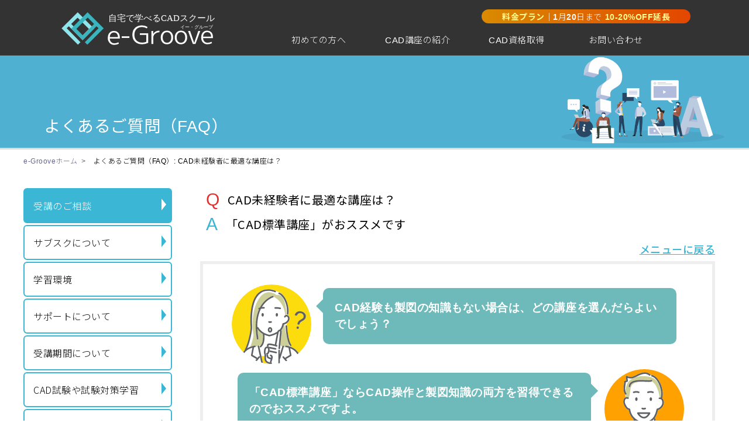

--- FILE ---
content_type: text/html; charset=UTF-8
request_url: http://e-groove.net/help/before/recommend_course.php?category=before&na=p
body_size: 9135
content:
<!DOCTYPE html>
<html lang="ja" manifest="cache-admin.appcache">
<head>



















<script type="text/javascript" src="https://www.e-groove.net/_common/common_js.js"></script>

<meta charset="utf-8">
<title>CAD講座【FAQ】CAD未経験者に最適な講座は？｜CADスクール「e-Groove」</title>
<link rel="stylesheet" href="../../_common/style-hf.css">
<link rel="stylesheet" href="../../curriculum/point/_common/common.css">
<link rel="stylesheet" href="../style_help_v100.css?ver=231101">
<link href="https://use.fontawesome.com/releases/v5.6.1/css/all.css" rel="stylesheet">
<meta name="viewport" content="width=device-width, initial-scale=1.0, minimum-scale=1.0, maximum-scale=1.0">
<meta http-equiv="Cache-Control" content="no-cache" />
<meta http-equiv="Pragma" content="no-cache" />
<meta http-equiv="Expires" content="0" />
<meta name="description" content="CAD講座に関する様々な疑問にお答えします。FAQ：CAD未経験者に最適な講座は？｜【CADスクール e-Groove（イー・グルーブ）】">
<script type="text/javascript" src="../../jquery-1.6.min.js"></script>
<script>
  (function(d) {
    var config = {
      kitId: 'ruf4adj',
      scriptTimeout: 3000,
      async: true
    },
    h=d.documentElement,t=setTimeout(function(){h.className=h.className.replace(/\bwf-loading\b/g,"")+" wf-inactive";},config.scriptTimeout),tk=d.createElement("script"),f=false,s=d.getElementsByTagName("script")[0],a;h.className+=" wf-loading";tk.src='https://use.typekit.net/'+config.kitId+'.js';tk.async=true;tk.onload=tk.onreadystatechange=function(){a=this.readyState;if(f||a&&a!="complete"&&a!="loaded")return;f=true;clearTimeout(t);try{Typekit.load(config)}catch(e){}};s.parentNode.insertBefore(tk,s)
  })(document);
</script>
<script type="text/javascript">
  //スマホ用ハンバーガーメニューのjQuery
  $(function() {
    $('.smp-menu').click(function() {
      $(this).toggleClass('active');

      if ($(this).hasClass('active')) {
        $('.smp-subMenu').addClass('active');
      } else {
        $('.smp-subMenu').removeClass('active');
      }
    });
  });
</script>
</head>
<body id="top">
  <script src="https://www.e-groove.net/_common/header.js"></script>
  <main>
<section id="point-title" class="point-title-p">
<!--PCとタブレット版のタイトル-->
<ul class="container">
<li><h2>よくあるご質問（FAQ）</h2></li>
<li><img src="https://www.e-groove.net/help/_images/faq-main-p.svg" alt="よくあるご質問（FAQ）"></li>
</ul>
</section>
    <!--パンくずリスト-->
    <ol class="breadcrumb container" itemscope itemtype="https://schema.org/BreadcrumbList">
        <li itemprop="itemListElement" itemscope
            itemtype="https://schema.org/ListItem">
            <a itemprop="item" href="../../../">
                <span itemprop="name">e-Grooveホーム</span></a>
            <meta itemprop="position" content="1" />
        </li>
        <li itemprop="itemListElement" itemscope
            itemtype="https://schema.org/ListItem">
                <h1 style="font-size:inherit;line-height:inherit;font-weight:inherit;margin:0;"><span itemprop="name">よくあるご質問（FAQ）: CAD未経験者に最適な講座は？</span></h1>
            <meta itemprop="position" content="2" />
        </li>
    </ol>
	<!--ここからコンテンツ-->
	<div id="container">
<div id="side_navi"><ul class="side_navi_contents"><li id="side_navi_active"><a href="https://www.e-groove.net/help/?category=before#before" style="background-color:#3BB6D5;color:white;">受講のご相談<span style="border-top:10px solid transparent;border-bottom:10px solid transparent;border-left:8px solid white;display:block;float:right;"></span></a></li>
<li><a href="https://www.e-groove.net/help/?category=subsc#subsc">サブスクについて<span></span></a></li>
<li><a href="https://www.e-groove.net/help/?category=pc#pc">学習環境<span></span></a></li>
<li><a href="https://www.e-groove.net/help/?category=support#support">サポートについて<span></span></a></li>
<li><a href="https://www.e-groove.net/help/?category=term#term">受講期間について<span></span></a></li>
<li><a href="https://www.e-groove.net/help/?category=exam#exam">CAD試験や試験対策学習<span></span></a></li>
<li><a href="https://www.e-groove.net/help/?category=system_use#system_use">ご利用の手引き<span></span></a></li>
</ul></div>	  <div id="table_contents">
        <div class="q_contents">
          <p><span>Q</span>CAD未経験者に最適な講座は？</p>
          <p><span class="a">A</span>「CAD標準講座」がおススメです</p>
        </div>
		
<p class="menu">
<a href="../index.php?category=before&na=p#before">メニューに戻る</a>
</p>
          
        <div class="q_contents">
			<div class="answer">
				<div class="figure">
					<figure class="figure_left"><img src="../_images/student_w01_trouble.png" alt="" width="136" height="136"></figure>
			  		<p style="margin-left: 10px;"><span class="balloon_left">CAD経験も製図の知識もない場合は、どの講座を選んだらよいでしょう？</span></p>
		  		</div>
				
				<div class="figure" style="margin: 0px auto;">
			  		<p style="margin-right: 10px;"><span class="balloon_right">「CAD標準講座」ならCAD操作と製図知識の両方を習得できるのでおススメですよ。</span></p>
					<figure class="figure_right"><img src="../_images/instructor_m01.png" alt="" width="136" height="136"><figcaption>インストラクター</figcaption></figure>		  
		  		</div>
				
				<div style="margin: 40px auto 20px;">
					
					<span class="strongB"><a href="../../curriculum/standard/">CAD標準講座</a></span>なら、2DCADと3DCADの両方をマスターできます。さらに履歴書に記載できるCAD資格をダブルで取得することができるので、<span class="strong">就・転職をご予定の方にピッタリです</span>。<br><br><br>

					<p class="title_red">CAD標準講座とは</p>
					CADを利用したお仕事（CADオペレーターなど）を目指すには、「<span class="strong">不安なくCAD操作を行える技能</span>」と「<span class="strong">基礎的な製図の知識</span>」の2つのスキルが欠かせません。<br>この2つの要素をしっかりと学べるのが「<span class="strongB"><a href="../../curriculum/standard/">CAD標準講座</a></span>」と「<span class="strongB"><a href="../../curriculum/subsc/">サブスク会員プラン</a></span>」です。<br><br>どちらを選んでも、必要なスキルは身につきますが、就職や転職を目的にCADを習得する場合は、履歴書に記載できるCAD資格の取得は欠かせませんので、<span class="strong">資格取得に強い「CAD標準講座」</span>を、まずは一番のおすすめとしてご提案させていただきます。<br>
					<div class="link"><a href="../../curriculum/standard/">CAD標準講座</a></div><br>
					<br><br>
					
					<p class="title_red">初歩的な段階からスタートします</p>
					<span class="strong">学習の最初は「線を引く」「円を描く」といった簡単な段階からスタート</span>します。そして基礎をしっかり固めてから、少しづつ難易度を上げて本格的な図面作成へと進んでいきますので、未経験者でもスムーズに学ぶことができます。<br>
					<img src="_images/beginner-img02.png" alt="" width="342" height="283" style="margin: 3% auto;display: block"><br>					
					<br>
					
					<p class="title_red">製図の知識も習得！</p>
					CAD標準講座では、<span class="strong">CAD利用技術者の「2次元基礎」と「2次元2級」</span>という2つの資格取得を目標にします。この試験対策の学習を通じて、製図の基礎知識も自然としっかり学ぶことができます。<br>					
					<img src="../../info/license/_images/exam_2025.png" alt="" width="281" height="396" style="margin: 4% auto 3%;display: block">					
					<div class="link"><a href="../../info/license/exam.html">CAD資格を取得しよう！</a></div><br>
					<div class="link" style="margin-top: 0"><a href="../../info/license/index.html">CAD資格取得の流れ</a></div>
					<br><br><br>
					
					このように、「CAD標準講座」は2DCAD、3DCADの習得と、製図の知識、CAD資格習得までカバーした<span class="strong">総合講座</span>ですので、CAD未経験者の方に特におすすめの講座となります。<br>
					<div class="link"><a href="../../curriculum/standard/">CAD標準講座</a></div><br><br><br>
					
				</div>
		  	</div>
        </div>
		
<p class="menu">
<a href="../before/jw_or_auto.php?category=before&na=p#before">Q．JWCAD、AutoCAD、Fusionのどれがオススメ？ >></a>
</p>
          
      </div>
    </div>
	<!--ここまでコンテンツ-->
    <script src="https://www.e-groove.net/_common/footer.js" style="margin-top: 1000px"></script>
	</main>
</body>
</html>


--- FILE ---
content_type: text/css
request_url: http://e-groove.net/_common/style-hf.css
body_size: 13278
content:
@charset "UTF-8";
html{
	font-size:62.5%;
  	-webkit-text-size-adjust:100%;
}
body{
  	font-family: a-otf-ud-shin-go-pr6n, sans-serif;
    font-family: "Helvetica Neue",Arial,"Hiragino Kaku Gothic ProN","Hiragino Sans",'Noto Sans JP', sans-serif;
	font-weight: 300;
  	font-style: normal;
  	letter-spacing: 0.5px;
	margin: 0;
  	padding: 0;
  	margin-top: 95px;
}
.hiragino{
	font-family: "ヒラギノゴ Pro W3", "Hiragino Kaku Gothic Pro", "メイリオ", Meiryo, Osaka, "ＭＳ Ｐゴシック", "MS PGothic", sans-serif;
  	font-weight: bold;
}
/*共通CSS*/
ul,ol{
  	list-style-type: none;
  	padding-left: 0;
}
a{
 	text-decoration: none;
  	border-bottom: none;
}
.container{
	width: 1080px;
  	margin: 0 auto;
  	padding: 0 0;
  	box-sizing: border-box;
  	position: relative;
}
/*ヘッダー*/
header{
  	width: 100%;
  	height: 95px;
  	background-color: #333333;
  	position: fixed;
  	top: 0;
  	z-index: 70;
}
.header-items {
  	height: 95px;
  	display: flex;
  	align-items: center;
}
.logo img{
  	width: 270px;
  	float: left;
  	vertical-align: bottom;
}
.apply{
  	float: right;
  	font-size: 1.8rem;
	background: linear-gradient(to right, #3DABB4, #7ECDD3);
  	border-radius: 20px;
}
.apply a{
  	color: #ffffff;
  	display: block;
  	padding: 2px 35px;
}
.apply a:hover{
	background: linear-gradient(to right, #9999ff, #99ccff);
    border-radius: 20px;
}
.apply img{
  	width: 20px;
  	padding-right: 5px;
  	vertical-align: middle;
}
.apply_h{
   float: right;
   font-size: 1.4rem;
   background: linear-gradient(to right, #D98A01, #E34600);
   border-radius: 20px;
}
.apply_h a{
   color: #ffffff;
   display: block;
   padding: 2px 35px;
}
.apply_h a:hover{
   background: linear-gradient(to right, #FFA200, #FF4F00);
   border-radius: 20px;
}
.apply_h span{
   font-weight: bold;
}
/*ドロップダウンメニュー*/
.nav {
	float: right;
  	width: 720px;
  	height: 40px;
  	margin: 0;
}
.nav li {
  	position: relative;
  	width: 23.5%;
  	float: left;
  	text-align: center;
}
.nav li a {
  	display: block;
  	padding: 21px 0 18.5px;
  	color: #ffffff;
  	font-size: 1.5rem;
  	line-height: 1;
}
.pc-subMenu {
  	position: absolute;
  	top: 100%;
}
.pc-subMenu span {
  	color: #0080AA;
}
.pc-subMenu li {
  	overflow: hidden;
  	width: 100%;
  	height: 0;
  	color: #ffffff;
  	-moz-transition: .3s;
  	-webkit-transition: .3s;
  	-o-transition: .3s;
  	-ms-transition: .3s;
  	transition: .3s;
}
.pc-subMenu li a {
  	color: #000000;
  	background-color: #dcdcdc;
  	text-align: center;
  	font-size: 1.25rem;
}
.pc-subMenu li a:hover {
  	color: #ffffff;
}
.pc-subMenu span:hover,
.nav li a:hover {
  	color: #51BCC4;
}
.nav li:hover .pc-subMenu li{
  	overflow: visible;
  	height: 50px;
  	border-top: dotted 1px #808080;
  	margin: 0;
}
.nav li:hover .pc-subMenu li:first-child{
  	border-top: none;
}
/*パンくずリスト*/
.breadcrumb {
  	display: flex;
  	margin-top: 10px;
  	font-size: 1.2rem;
}
.breadcrumb li:after {
  	content: '>';
  	padding: 0 3px;
  	color: #555555;
}
.breadcrumb li:last-child:after {
  	content: '';
}
.breadcrumb li:first-child a {
  	color: #616497;
}
.breadcrumb li a {
  	color: #000;
}
/*メイン*/
#main-photo {
    border-bottom: solid 6px #DEDEDE;
}
#main-photo{
    position: relative;
    height: 695px;
}
#main-photo picture img{
    max-width: inherit !important;
    display: block;
    position: absolute;
    top: 0%;
    left: 50%;
    transform: translate(-50%,0%);
    -webkit-transform: translate(-50%,0%);
    -ms-transform: translate(-50%,0%);
}
#main-photo .container{
    position: relative;
    width: 1080px !important;
}
.satisfaction img {
  	visibility: hidden;
  	padding: 20px 0;
}
.satisfaction img:hover {
  	filter: contrast(150%);
}
#main-photo p,
#main-photo h1,
#main-photo .mini-title {
	color: #ffffff;
	font-size: 4.0rem;
	text-shadow: 0.5px 0.5px 6px #000000;
	margin: 0;
}
#main-photo p {
	text-align: center;
	color: #FFF121;
}
#main-photo .mini-title {
  	font-size: 2.6rem;
  	text-align: right;
  	margin-top: -15px;
}
.deco01 {
  	color: yellow;
}
#main-photo .container p{
    padding-top: 220px;
    font-size: 4.7rem;
}
#main-photo .container h1{
  	display: block;
  	text-align: center;
  	font-size: 5.8rem;
  	line-height: 7.0rem;
  	margin: 10px 0 0 0;
}
#main-photo .container .double{
	width: 740px;
	height: auto;
	background-color: rgba(0,0,0,0.70);
	padding: 19px;
	margin: 68px auto;
	text-align: center;
	border-radius: 20px;
}
#main-photo .container .double span{
	color: #FFF;
	font-size: 2.9rem;
	font-weight: bold;
	line-height: 4rem;
}
#main-photo .emblem{
	text-align: right;
	padding-top: 2%;
}

/*フッター*/
#footer-buttons {
  	background-color: #EFEFEF;
  	padding: 35px 0 53px;
  	margin: 0 auto;
  	text-align: center;
}
#footer-buttons a:hover {
  	opacity: 0.6;
}
.footer-apply {
  background-color: #51BCC4;
  border-radius: 35px;
  width: 600px;
  margin: 0 auto;
  box-shadow: 0.5px 0.5px 6px 1px #dcdcdc;
}
.footer-apply a {
  height: 65px;
  display: flex;
  justify-content: center;
  align-items: center;
  font-size: 3.0rem;
  color: #FFFFFF;
}
.footer-apply img {
  width: 40px;
  margin-right: 7px;
}
#footer-links {
  	display: flex;
  	justify-content: space-around;
  	color: #5E5E5E;
  	padding: 40px 0 80px;
}
#footer-links .subheading {
  	font-size: 1.7rem;
  	margin: 15px 0 15px -20px;
    color: #000;
    list-style:none;
}
#footer-links ul {
  	margin-left: 15px;
}
#footer-links li {
  	font-size: 1.5rem;
  	line-height: 2.0;
  	list-style-type: disc;
}
#footer-links li a {
  	color: #5E5E5E;
}
#footer-links li a:hover {
  	text-decoration: underline;
}
.smp .apply, .smp .apply_h {
  	position: absolute;
  	top: 14px;
  	right: 60px;
}
/*ハンバーガーメニュー*/
.smp-menu {
  	display: block;
  	position: fixed;
  	top: 14px;
  	right: 20px;
  	width: 42px;
  	height: 52px;
  	cursor: pointer;
  	z-index: 80;
  	background-color: #333333;
  	text-align: center;
}
.smp-menu span {
  	display: block;
  	position: absolute;
  	width: 30px;
  	border-bottom: solid 3px #eee;
  	-webkit-transition: .35s ease-in-out;
  	-moz-transition: .35s ease-in-out;
  	transition: .35s ease-in-out;
  	left: 6px;
}
.smp-menu span:nth-child(1) {
  	top: 9px;
}
.smp-menu span:nth-child(2) {
  	top: 18px;
}
.smp-menu span:nth-child(3) {
  	top: 27px;
}
.smp-menu span:nth-child(4) {
  	border: none;
  	color: #eee;
  	font-size: 9px;
  	font-weight: bold;
  	top: 34px;
}
.smp-menu.active span:nth-child(1) {
  	top: 18px;
  	left: 6px;
  	-webkit-transform: rotate(-45deg);
  	-moz-transform: rotate(-45deg);
  	transform: rotate(-45deg);
}
.smp-menu.active span:nth-child(2),
.smp-menu.active span:nth-child(3) {
  	top: 18px;
  	-webkit-transform: rotate(45deg);
  	-moz-transform: rotate(45deg);
  	transform: rotate(45deg);
}
nav.smp-subMenu {
  	position: fixed;
  	z-index: 70;
  	top: 0;
  	right: 0;
  	text-align: left;
  	transform: translateX(100%);
  	transition: all 0.6s;
  	width: 50%;
  	height: 100%;
  	overflow-y: scroll;
  	-webkit-overflow-scrolling: touch;
}
nav.smp-subMenu span {
  	color: #8DE2FF;
}
nav.smp-subMenu ul {
  	background-color: rgba(0,0,0,0.8);
  	margin: 0 auto;
	width: 100%;
  	height: 100vh !important;
  	padding-top: 80px;
}
nav.smp-subMenu ul li {
  	font-size: 1.3rem;
  	list-style-type: none;
	width: 100%;
  	border-bottom: dotted 1px #808080;
  	padding-left: 20px;
  	box-sizing: border-box;
}
nav.smp-subMenu ul li:last-child {
  	border-bottom: none;
}
nav.smp-subMenu ul li a {
  	display: block;
  	color: #fff;
  	text-decoration: none;
  	padding: 14px 0;
}
nav.smp-subMenu.active {
  	transform: translateY(0%);
}
.important{
	background:linear-gradient(transparent 80%, #FFFF00 0%);
    font-weight:500;
}
.important2{
    color: #337AB7;
    font-weight:600;
    padding: 0 2px;
    text-decoration: underline;
}
.important2:hover{
    opacity: 0.7;
    text-decoration: none !important;
}
/*レスポンシブ*/
@media only screen and (max-width: 1100px) {
	#main-photo .container p{
		font-size: 4.5rem;
	}
	#main-photo .container h1{
		line-height: 6.6rem;
		margin: 12px 0 0 0;
	}
	#main-photo .container .double{
		width: 585px;
		margin: 30px auto;
	}
	#main-photo .container .double span{
		font-size: 2.4rem;
		line-height: 3.5rem;
	}
}
@media only screen and (max-width: 1080px) {
	#main-photo .container{
        width: 90% !important;
    }
  	#main-photo .container h1 .br {
		display: block;
  	}
}
@media only screen and (max-width: 1024px) {
  	body {
    	margin-top: 60px;
  	}
  	.pc {
    	display: none;
  	}
  	.container {
    	width: 95%;
    	padding: 0;
 	 }
 	header {
    	position: absolute;
    	height: 60px;
  	}
  	.header-items {
    	height: 60px;
  	}
  	.logo img {
    	width: 180px;
  	}
  	.smp-menu {
    	top: 4px;
  	}
	.footer-apply {
		width: 50%;
	}
	.footer-apply a {
		font-size: 1.8rem;
	}
	.footer-apply img {
		width: 30px;
	}
}
@media only screen and (min-width: 1025px) {
  	.smp {
    	display: none;
  	}
}
@media only screen and (max-width: 970px) {
	#main-photo h1 {
		display: block;
	  	font-size: 5rem;
	  	line-height: 6rem;
	  	margin: 20px 0 0 12px;
	}
    #main-photo picture img{
        left: 58%;
    }
}
@media only screen and (max-width: 900px) {
	#footer-links li {
	  	font-size: 1.4rem;
	}
}
@media only screen and (min-width: 768px) {
  	.smp-bt {
    	display: none;
  	}
}
@media only screen and (max-width: 767px) {
	#main-photo {
		border-bottom: solid 3px #DEDEDE;
	}
	#main-photo{
		height: 480px;
	}
	#main-photo .container p{
		padding-top: 200px;
		font-size: 3.5rem;
	}
	#main-photo .container h1{
		font-size: 4.8rem;
		line-height: 6.0rem;
		margin: 10px 0 0 0;
	}
    #main-photo picture img{
        left: 50%;
    }
  	.satisfaction {
    	display: none;
  	}
  	#main-photo ul li img {
    	display: none;
  	}
  	#main-photo h1,#main-photo p {
		padding-right: 0;
 	}
	#main-photo .mini-title {
    	font-size: 1.5rem;
    	margin: -6px 0 0 3px;
		padding-right: 0;
  	}
  	.pc {
    	display: none;
  	}
  	#footer-buttons {
    	padding: 30px 0 40px;
  	}
  	#footer-links .subheading {
    	font-size: 1.5rem;
  	}
  	#footer-links li {
    	font-size: 1.3rem;
		line-height: 3rem;
  	}
  	.smp-bt {
    	display: none;
 	}
	#main-photo .container .double{
		display: none;
	}
	#main-photo .container .double span{
		display: none;
	}
	#main-photo .emblem img{
		width: 360px;
		height: auto;
	}
}
@media only screen and (max-width: 600px) {
  	#footer-buttons img{
		width: 90%;
		height: auto;
  	}
}
@media only screen and (min-width: 575px) {
  	.apply-only414 {
    	display: none;
	}
}
@media only screen and (max-width: 574px) {
  	main {
    	margin-top: 80px;
 	}
  	header {
    	position: absolute;
    	height: 80px;
 	}
  	#main-photo img {
	    height: 360px;
        width: auto;
	}
	#main-photo{
		height: 360px;
		border: none;
	}
	#main-photo .container p{
		padding-top: 90px;
		font-size: 2.7rem;
	}
	#main-photo .container h1{
		font-size: 4rem;
		line-height: 5.0rem;
	}
	.header-items {
    	height: 80px;
  	}
  	.logo img {
    	width: 200px;
  	}
  	.smp-menu {
    	top: 14px;
    	right: 15px;
  	}
  	.apply, .apply_h {
    	display: none;
  	}
  	.apply-only414 {
    	position: absolute;
    	top: 23px;
    	right: 60px;
  	}
  	.apply-only414 img {
    	height: 35px;
  	}
  	.three-button {
    	margin-bottom: 20px;
  	}
  	.three-button li {
    	border-radius: 10px;
   		height: 100px;
  	}
  	.three-button li img {
    	height: 50px;
  	}
  	.three-button li p {
    	font-size: 1.3rem;
    	margin-bottom: 5px;
  	}
  	.footer-apply {
    	width: 95%;
  	}
  	#footer-links {
    	flex-wrap: wrap;
    	padding: 20px;
  	}
  	#footer-links ul {
    	width: 45%;
  	}
    #footer-links .subheading {
    	font-size: 3.8vw;
  	}
  	#footer-links li {
    	font-size: 2.8vw;
  	}
  	.mainPhoto-buttons {
    	font-size: 1.5rem;
		background: linear-gradient(to right, #D98A01, #E34600);
    	height: 60px;
    	text-decoration: underline;
		text-decoration-color: #FFF;
    	display: flex;
    	justify-content: center;
    	align-items: center;
  	}
  	.mainPhoto-buttons a {
    	color: #ffffff;
  	}
  	.mainPhoto-buttons span {
    	font-weight: bold;
  	}
  	.mainPhoto-buttons span:nth-child(3) {
    	font-size: 1.8rem;
  	}
  	.footer-apply {
    	width: 95%;
  	}
	#main-photo .emblem{
		padding-top: 12px;
	}
	#main-photo .emblem img{
		width: 250px;
		height: auto;
	}
}
@media only screen and (max-width: 450px) {
 	#main-photo .container p{
		font-size: 2.5rem;
		line-height:  3.3rem;
 	}
 	#main-photo .container h1{
		font-size: 3.5rem;
		line-height:  4.5rem;
		margin-top: 15px;
 	}
  	#main-photo .container p .br {
		display: block;
  	}
}
@media only screen and (max-width: 390px) {
 	#main-photo .container p{
		font-size: 2.5rem;
		line-height:  3.3rem;
 	}
 	#main-photo .container h1{
		font-size: 3.1rem;
		line-height:  4rem;
		margin-top: 15px;
 	}
  	#main-photo .container h1 .br {
		display: block;
  	}
  	#main-photo .mini-title {
    	font-size: 1.5rem;
    	margin: -6px 0 0 3px;
		padding-right: 0;
  	}
}
@media (orientation:landscape) {
  	nav.smp-subMenu {
    	width: 38%;
  	}
  	nav.smp-subMenu ul {
    	padding-top: 70px;
    	padding-bottom: 200px;
  	}
}


--- FILE ---
content_type: text/css
request_url: http://e-groove.net/curriculum/point/_common/common.css
body_size: 3427
content:
@charset "UTF-8";

/*コンテンツ内のCSS*/
#content {
  	font-family: "Noto Sans JP","ヒラギノゴ Pro W3", "Hiragino Kaku Gothic Pro", "メイリオ", Meiryo, Osaka, "ＭＳ Ｐゴシック", "MS PGothic", a-otf-ud-shin-go-pr6n, sans-serif !important;
    color: #000;
	width: 1080px;
	margin: auto;
	font-size: 1.6rem;
	margin-top: 50px;
	margin-bottom: 120px;
}
#content section {
	width: 95%;
	margin: auto;
}
#content section div {
	margin: 0 25px 40px;
}
#content section h2 {
    position: relative;
    padding: 0.6em;
	font-size: 2.3rem;
	background: #58ACB1;
	color: white;
	border-top: 5px solid #70C8CE;
	padding-left: 30px;
	margin-bottom: 50px;
}
#content section h2:after {
    position: absolute;
    content: '';
    top: 95%;
    left: 40px;
    border: 20px solid transparent;
    border-top: 20px solid #58ACB1;
    width: 0;
    height: 0;
}
#content section h3 span {
	display: inline-block;
	font-size: 2.2rem;
	margin-left: 18px;
	color: #303030;
	line-height: 0.5rem;
    border-bottom: 14px solid #F8DEC6;
	margin-top: 40px;
}
#content section p  {
	margin-left: 84px;
}
#content h3 img {
	float: left;
	margin: 0;
}
#content a {
	text-decoration: underline;
}
#content img {
	display: block;
    max-width: 100%;
    height: auto;
    flex-shrink: 0;
}
.img_flex {
	display: flex;
	justify-content: center;
}
.img_float {
	float: right;
}
.float_clear {
	clear: both;
}
#content a:link {/*未訪問*/
	color: #3353D0;
}
#content a:visited {/*訪問済*/
	color: #7198BC;
}
#content a:hover,
#content a:active {/*マウスオーバー時・選択中*/
	color: #FF3B00;
}
/*部分的な調整用のCSS*/
.red {
	color: #d83400;
}
.orange {
	color: #ff6600;
}
.blue {
	color: #1C55A2;
}
.clearfix::after {/*clearfixフロート解除*/
  content: "";
  display: block;
  clear: both;
}
.important1{
	background:linear-gradient(transparent 80%, #F9E4A0 0%);
  	font-family: "Noto Sans JP","ヒラギノゴ Pro W3", "Hiragino Kaku Gothic Pro", "メイリオ", Meiryo, Osaka, "ＭＳ Ｐゴシック", "MS PGothic", a-otf-ud-shin-go-pr6n, sans-serif !important;
	font-weight:600;
    color: #282828 !important;
    text-decoration: none !important;
}
.important2{
    color: #337AB7 !important;
  	font-family: "Noto Sans JP","ヒラギノゴ Pro W3", "Hiragino Kaku Gothic Pro", "メイリオ", Meiryo, Osaka, "ＭＳ Ｐゴシック", "MS PGothic", a-otf-ud-shin-go-pr6n, sans-serif !important;	font-weight:500;
    padding: 0 2px;
    text-decoration: underline;
	font-size: 1.7rem !important;
}
.important2:hover{
    opacity: 0.7;
    text-decoration: none;
}
.ex_link a {
  display:inline-block;
  background-image: url("_images/icon_link02.png");
  background-repeat: no-repeat;
  margin-top: 2rem;
  padding: 0  0 5px 34px;
  font-size: 1.6rem;
  text-decoration: underline;
  color: #516B97;
}
#ojt div.ex_link {
  margin: 25px auto 0;
}

/*レスポンシブ対応*/
/*タイトル部分のCSS*/
@media only screen and (max-width: 767px) {
/*コンテンツ内のCSS*/
  #content {
	width: 100%;
	font-size: 1.4rem;
  }
  #content section {
	width: 95%;
	margin: auto
  }
  #content section h2 {
    font-size: 1.9rem;
	margin-bottom: 30px;
  }
  #content section h3 span {
	font-size: 1.9rem;
  }
	#content section p {
    margin: 3%;
  }
	#content section div {
	margin: 0 3% 6% 3%;
  }
  .important2{
	font-size: 1.4rem !important;
  }
  .ex_link a{
	padding: 3px 0 12px 34px;
  }
}




--- FILE ---
content_type: text/css
request_url: http://e-groove.net/help/style_help_v100.css?ver=231101
body_size: 11444
content:
@charset "UTF-8";
/*タイトル部分のCSS*/
@import url(https://fonts.googleapis.com/earlyaccess/notosansjp.css);
body{
	box-sizing: border-box;
	overflow-x: hidden;
}
#point-title {
  width: 100vw;
  height: 158px;
  /*background-color: #50B0D2;*/
  border-bottom: solid 3px #DDDDDD;
}
#point-title .container{
  width: 1200px;
  padding: 0;
}
#point-title ul {
  display: flex;
  justify-content: space-between;
  align-items: flex-end;
}
#point-title ul li:nth-child(1) h2 {
  font-size: 2.8rem;
  font-weight: normal;
  color: #ffffff;
  line-height: 2.8rem;
  margin-left: 3.5rem;
}
/*ヘッダーの背景色*/
.point-title-p {
    background-color: #50B0D2;
}
.point-title-m {
    background-color: #F7AD24;
}

/*パンくずリストのCSS*/
.breadcrumb {
  width: 1200px;
  padding: 0;
  display: flex;
  margin-top: 10px;
  font-size: 1.2rem;
}
.breadcrumb li:after {
  content: '>';
  padding: 0 3px;
  color: #555555;
}
.breadcrumb li:last-child:after {
  content: '';
}
.breadcrumb li:first-child a {
  color: #616497;
}
.breadcrumb li {
  margin-right: 10px;
}
.breadcrumb li a {
  color: #000;
}
/*コンテンツ内のCSS*/
#container {
  	font-family: "Noto Sans JP";
	width: 1200px;
	margin: 0 auto;
    display: -webkit-flex;
    display: flex;
	top: 0;
}
#side_navi {
	width: 260px;
	margin: 15px 0 30px;
    color: black;
}
#side_navi .side_navi_contents {
	width: auto;
	position: -webkit-sticky;
	position: sticky;
	top: 120px;
}
#side_navi li{
	width: 100%;
	margin: 3px 0;
	box-sizing: border-box;
}
#side_navi li a{
	display: block;
	border: 2px solid #3BB6D5;
	border-radius: 6px;
	box-sizing: border-box;
	font-size: 1.6rem;
	padding: 16px 8px 16px 15px;
	color: black;
    background-color: white;
}
#side_navi li a:hover{
    background-color: #EEEEEE;
}
#side_navi li a:focus{
    background-color: #3BB6D5;
}
#side_navi li span{
    border-top: 10px solid transparent;
    border-bottom: 10px solid transparent;
    border-left: 8px solid #3BB6D5;
    display: block;
    float: right;
}
#table_contents {
	width: 900px;
	margin: 2% 1.5% 12% 4%;
    font-size: 1.5rem;
    line-height: 4rem;
}
#table_contents h3 {
	border-bottom: 1px solid gray;
	font-size: 2.8rem;
    font-weight: normal;
    line-height: 5rem;
	width: 100%;
	text-align: center;
    padding-top: 120px;
    margin-top: -100px;
    margin-bottom: 18px;
    color: #333;
}
#table_contents ul {
	margin-bottom: 30px;
}
#table_contents li {
    font-size: 1.7rem;
	line-height: 2.6rem;
	padding: 5px 20px;
    vertical-align: middle;
}
#table_contents li a {
	color: black;
    font-weight: normal;
}
#table_contents li a:hover {
    text-decoration: underline;
}
#table_contents li a:visited {
    color: #666;
}
#table_contents li span {
	color: #DE3131;
    font-size: 2rem;
	padding: 1.5%;
  	font-family: Arial, Helvetica, "sans-serif";
}
#table_contents ul:last-child{
    margin-bottom: 200px;
}
#table_contents .answer {
    border: solid 5px #EEE;
    padding: 4% 5.5% 3%;
    line-height: 2.9rem;
    font-size: 1.8rem;
  	font-family: "Noto Serif JP";
    color: #000;
    /*overflow: hidden;*/
}
#table_contents .answer .strong {
    font-weight: 500;
    text-decoration: underline;
  	font-family: "Noto Sans JP";
	font-size: 1.7rem;
}
#table_contents .answer .strongB a {
    text-decoration: underline;
    color: #006699 !important;
    font-weight: 500;
  	font-family: "Noto Sans JP";
	font-size: 1.7rem;
}
#table_contents .strong_red {
    font-weight: 500;
    text-decoration: underline;
  	font-family: "Noto Sans JP";
	font-size: 1.7rem;
    color: #D62C11;
}
#table_contents p span {
	color: #DE3131;
    font-size: 3rem;
  	font-family: Arial, Helvetica, "sans-serif";
    margin: 0 13px 0 10px;
    padding: 0;
    vertical-align: bottom;
}
#table_contents p .a{
	color: #3BB6D5;
}
#table_contents p {
	line-height: 3rem;
    font-size: 2rem;
	padding: 6px 0;
    margin: 0;
    font-weight: 400;
}
#table_contents .link {
  display:inline-block;
  background-image: url("_images/icon_link02.png");
  background-repeat: no-repeat;
  margin-top: 2.5rem;
  padding: 0 0 10px 34px;
  line-height: 2.5rem;
  font-size: 1.7rem;
  text-decoration: underline;
  color: #006699;
  font-family: "Noto Sans JP";
  font-weight: 500;
}
#table_contents .link a {
  width: auto;
  color: inherit;
}
#table_contents img {
  max-width: 100%;
  height: auto;
}
#table_contents .menu {
  text-align: right;
  color: #3BB6D5;
  font-size: 1.8rem;
  font-family: "Noto Sans JP";
  font-weight: 500;
}
#table_contents .menu a {
  width: auto;
  text-decoration: underline;
  cursor: pointer;
  color: inherit;
}
#table_contents .crosshead {
  border-left: solid #3BB6D5 9px;
  border-bottom: solid #3BB6D5 1px;
  margin-bottom: 2.5%;
}
#table_contents .crosshead span {
  font-family: "Noto Sans JP";
  font-weight: 500;
  font-size: 2.2rem;
  line-height: 3.5rem;
  margin-left: 15px;
  color: #000;
  display: block;
}

#table_contents .bullets {
  font-family: "Noto Sans JP";
  color: #006699;
  font-weight: 400;
}
#table_contents .bullets li {
  list-style-type: disc;
  margin-left: 7%;
  padding-left: 0;
}
#table_contents li .comment {
  color: #333;
  font-size: 1.8rem;
  font-family: "Noto Serif JP";
  padding-left: 0;
}
.contents_wrapper .answer .img_no {
	display: flex;
	margin: 5% auto 8%;
	width: 102%;
	flex-wrap: wrap;
	flex-direction: row;
	justify-content: center;
}
.helpsubsc{
	text-align:center;
	font-size: 2.6rem !important;;
	font-family: 'Noto Sans JP', sans-serif;
	font-weight: 500;
	margin: 5% auto 10px!important;
	color:#51BCC4;
}
.helpsubsc_a{
	text-align:center;
	height:0px !important;
	font-size: 2rem;
	font-family: 'Noto Sans JP', sans-serif;
	font-weight: 500;
	padding: 8px 0;
}
.helpsubsc_a:hover{
	opacity: 0.6;
}
.helpsubsc_div{
	height: 76px;
	margin-bottom:5%;
	width: 65%;
}
#table_contents .q_contents .answer p .balloon_left {
	position: relative;
	background-color: #6EB9B9;
	padding: 20px;
	color: #FFF;
	display: block;
	border-radius: 10px;
	font-size: 1.9rem;
	line-height: 2.8rem;
	font-weight: bold;
}
#table_contents .q_contents .answer p .balloon_left::before {
	content: "";
	position: absolute;
	border: 12px solid transparent;
	border-right: 12px solid #6EB9B9;
	top: 20%;
	left: -24px;
	}
#table_contents .q_contents .answer p .balloon_right {
	position: relative;
	background-color: #6EB9B9;
	padding: 20px;
	color: #FFF;
	display: block;
	border-radius: 10px;
	font-size: 1.9rem;
	line-height: 2.8rem;
	font-weight: bold;
}
#table_contents .q_contents .answer p .balloon_right::before {
	content: "";
	position: absolute;
	border: 12px solid transparent;
	border-left: 12px solid #6EB9B9;
	top: 20%;
	left: 100%;
}
#table_contents .q_contents .answer figure {
	margin: 0;
}
#table_contents .q_contents .answer .figure {
	display: flex;
}
#table_contents .q_contents .answer .figure:nth-child(2) {
	justify-content: flex-end;
}
#table_contents .q_contents .answer .figure .balloon_right a:hover {
    opacity: 0.6;
}
#table_contents .q_contents .answer figure figcaption{
	color: orange;
	font-size: 1.5rem;
	font-family: "Hiragino Sans", "Hiragino Kaku Gothic ProN", Meiryo, "sans-serif";
	text-align: center;
	font-weight: bold;	
}
#table_contents .q_contents .answer figure img {
	max-width: inherit;
	width: 136px !important;
}
/*櫓が追加したスタイル*/
.title_red{
	font-family: Noto Sans JP;
	color: #D73434;
	font-size: 1.2em !important;
	font-weight: 500 !important;
	margin-bottom:0.8rem !important;
}
/*******************/

/*スマホ用のCSS*/
@media only screen and (max-width: 1250px) {
    #container {
        width: 95%;
    }
    #table_contents {
        width: 70%;
    }
	.breadcrumb {
	    width: 95%;
	}
	#point-title .container{
	    width: 95%;
	}
}
@media only screen and (max-width: 1100px) {
	.helpsubsc{
		text-align:center;
		font-size: 2.2rem !important;;
		font-family: 'Noto Sans JP', sans-serif;
		font-weight: 500;
		margin: 3% auto 2px!important;
		color:#51BCC4;
	}
	.helpsubsc_a{
		height:0px !important;
		font-size: 2.3rem !important;
		padding: 2px 0;
	}
	.helpsubsc_div{
		height:60px;
		margin-bottom:5%;
		width: 70%;
	}
}
@media only screen and (max-width: 970px) {
	#point-title ul li:nth-child(1) h2 span {
		display: block;
		margin-top: -10px;
	}
	#side_navi .side_navi_contents {
		top: 20px;
	}
    html {
        font-size:55.6%;
    }
	.helpsubsc_a{
		padding: 9px 0;
	}
	.helpsubsc_div{
		height:70px;
	}
}
@media only screen and (max-width: 767px) {
	#container {
		width: 100%;
	}
	#table_contents .answer {
		padding: 4% 3% 3%;
	}
	  #point-title {
		width: 100%;
		height: 280px;
		border-bottom: solid 3px #DDDDDD;
		background-image: none;
	  }
	  #point-title ul {
		flex-direction: column;
		align-items: center;
		margin: 30px auto 0;
	  }
	  #point-title ul li:nth-child(1) h2 {
		margin: 30px 0;
	  }
	  #point-title ul li:nth-child(1) h2 span {
		display: block;
		margin-top: -10px;
	  }
	  #point-title ul li:nth-child(2) img {
		width: 300px;
	  }
	  #point-title ul.title-smp {
		display: none;
	  }
	  #side_navi {
		display: none;
	  }
	  #table_contents {
		width: 98%;
	    margin: 2% 1% 12%;
	  }
	  .breadcrumb {
	    margin-bottom: 25px;
	  }
      #table_contents ul:last-child{
        margin-bottom: 70px;
      }
}
@media only screen and (max-width: 500px) {
		.helpsubsc_div{
			width: 96%;
			height: 60px;
		}
		.helpsubsc_a{
			font-size: 2rem !important;
			padding: 3px 0;
		}
		#table_contents .q_contents .answer p .balloon_left {
			font-size: 1.8rem;
			line-height: 2.5rem;
			margin: 0;
		}
		#table_contents .q_contents .answer p .balloon_left::before {
			content: none;
		}
		#table_contents .q_contents .answer p .balloon_right {
			font-size: 1.8rem;
			line-height: 2.5rem;
			margin: 0;
		}
		#table_contents .q_contents .answer p .balloon_right::before {
			content: none;
		}
		#table_contents .q_contents .answer figure {
			position: absolute;
		}
		#table_contents .q_contents .answer .figure:nth-child(2) {
			justify-content: flex-start;
		}

		#table_contents .q_contents .answer figure figcaption{
			display: none;
		}
		#table_contents .q_contents .answer .figure .figure_left img {
			max-width: inherit;
			width: 80px !important;
			z-index: 2;
			position: relative;
		}
		#table_contents .q_contents .answer .figure p {
			display: flex;
			flex-direction: column;
			z-index: 1;
			position: relative;
			margin-top: 15px;
			margin-left: 10px !important;
			margin-right: 0 !important;
			width: 100%;
			height: auto;
		}
		#table_contents .q_contents .answer .figure p .balloon_left{
			display: inherit;
			padding: 12px 12px 10px 81px;
	    }
		#table_contents .q_contents .answer .figure p .balloon_right{
			padding: 12px 12px 10px 81px;
	    }
		#table_contents .q_contents .answer .figure .figure_right img {
			max-width: inherit;
			width: 80px !important;
			z-index: 2;
			position: relative;
		}
}

--- FILE ---
content_type: application/javascript
request_url: https://www.e-groove.net/_common/common_js.js
body_size: 664
content:
//Analytics GA4タグ
document.write('<!-- Google tag (gtag.js) -->');
document.write('<script async src="https://www.googletagmanager.com/gtag/js?id=G-92H7FY1356"></script>');
document.write('<script>');
window.dataLayer = window.dataLayer || [];
function gtag(){dataLayer.push(arguments);}
gtag('js', new Date());

gtag('config', 'G-92H7FY1356');
document.write('</script>');



document.write('<script async src="https://s.yimg.jp/images/listing/tool/cv/ytag.js"></script>');
document.write('<script>');
window.yjDataLayer = window.yjDataLayer || [];
function ytag() { yjDataLayer.push(arguments); }
ytag({"type":"ycl_cookie"});
document.write('</script>');





--- FILE ---
content_type: image/svg+xml
request_url: https://www.e-groove.net/help/_images/faq-main-p.svg
body_size: 96157
content:
<svg xmlns="http://www.w3.org/2000/svg" xmlns:xlink="http://www.w3.org/1999/xlink" width="283" height="157" viewBox="0 0 283 157">
  <defs>
    <pattern id="pattern" preserveAspectRatio="none" width="100%" height="100%" viewBox="0 0 1057 587">
      <image width="1057" height="587" xlink:href="[data-uri]"/>
    </pattern>
  </defs>
  <rect id="faq-main-p" width="283" height="157" fill="url(#pattern)"/>
</svg>


--- FILE ---
content_type: application/javascript
request_url: https://www.e-groove.net/_common/header.js
body_size: 6367
content:
//ヘッダーのHTMLコードを記述
//各行の「\」（又はバックスラッシュ）を付ける
//URLは絶対参照を用いる

var header_string = '\
  <header>\
    <div class="container">\
      <div class="header-items">\
        <div class="logo">\
          <a href="https://www.e-groove.net/"><img src="https://www.e-groove.net/_images/logo_white.svg?ver=240421" width="265" height="60" alt="e-Grooveロゴ"></a>\
        </div>\
        <div class="pc">\
			<div class="apply_h">\
			<a href="https://www.e-groove.net/info/campaign/top/"><span style="color:#FFFF95;">料金プラン</span>｜<span>1</span>月<span>20</span>日まで<span style="color:#FFFF95;padding-left:5px;">10-20%OFF延長</span></a>\
			</div>\
			<ul class="nav">\
				<li><a href="https://www.e-groove.net/info/beginner/" style="cursor:default">初めての方へ</a>\
					<ul class="pc-subMenu">\
						<li><a href="https://www.e-groove.net/info/beginner/"><span>CADとは</span></a></li>\
						<li><a href="https://www.e-groove.net/info/choice/"><span>CAD講座の選び方</span></a></li>\
						<li><a href="https://www.e-groove.net/info/cad-type/"><span>JWCADとAutoCAD</span></a></li>\
						<li><a href="https://www.e-groove.net/info/pc-spec/"><span>PCスペックを確認しよう</span></a></li>\
						<li><a href="https://www.e-groove.net/info/co/"><span>法人受講のご案内</span></a></li>\
						<li><a href="https://www.e-groove.net/info/training/"><span>トレーニングルーム</span></a></li>\
                        <li><a href="https://www.e-groove.net/curriculum/point/extend/"><span>受講期間の延長</span></a></li>\
						<li><a href="https://www.e-groove.net/info/support/"><span>学習のサポート</span></a></li>\
						<li><a href="https://www.e-groove.net/info/entry-flow/"><span>お申し込みの流れ</span></a></li>\
					</ul>\
				</li>\
				<li><a href="https://www.e-groove.net/curriculum/subsc/" style="cursor:default">CAD講座の紹介</a>\
					<ul class="pc-subMenu">\
						<li><a href="https://www.e-groove.net/curriculum/standard/"><span>CAD標準講座</span></a></li>\
						<li><a href="https://www.e-groove.net/curriculum/subsc/"><span>サブスク会員プラン</span></a></li>\
						<li><a href="https://www.e-groove.net/curriculum/3dcad/"><span>3DCAD習得講座</span></a></li>\
						<li><a href="https://www.e-groove.net/curriculum/jwcad/"><span>JWCAD習得講座</span></a></li>\
						<li><a href="https://www.e-groove.net/curriculum/autocad/"><span>AutoCAD習得講座</span></a></li>\
						<li><a href="https://www.e-groove.net/info/campaign/top/"><span>料金プラン</span></a></li>\
					</ul>\
				</li>\
				<li><a href="https://www.e-groove.net/info/license/" style="cursor:default">CAD資格取得</a>\
					<ul class="pc-subMenu">\
						<li><a href="https://www.e-groove.net/info/license/exam.html"><span>CAD資格を取得しよう！</span></a></li>\
						<li><a href="https://www.e-groove.net/info/license/"><span>CAD資格取得の流れ</span></a></li>\
						<li><a href="https://www.e-groove.net/curriculum/point/el-license/"><span>試験対策用Web教材</span></a></li>\
						<li><a href="https://www.e-groove.net/curriculum/point/mock-license/"><span>模擬テスト</span></a></li>\
						<li><a href="https://www.e-groove.net/curriculum/point/guide_book/"><span>公式ガイドブック</span></a></li>\
						<li><a href="https://www.e-groove.net/curriculum/point/ticket/"><span>受験チケット</span></a></li>\
						<li><a href="https://www.e-groove.net/curriculum/point/goukaku/"><span>合格保証制度</span></a></li>\
					</ul>\
				</li>\
				<li><a href="https://www.e-groove.net/info/contact/" style="cursor:default">お問い合わせ</a>\
					<ul class="pc-subMenu">\
						<li><a href="https://www.e-groove.net/info/contact/"><span>ご相談・お問い合わせ</span></a></li>\
						<li><a href="https://www.e-groove.net/help/index.php"><span>FAQ</span></a></li>\
					</ul>\
				</li>\
			</ul>\
		</div>\
	</div>\
	<!--スマホ用ハンバーガーメニュー-->\
	<div class="smp">\
		<div class="apply_h">\
          <a href="https://www.e-groove.net/info/campaign/top/"><span>1</span>月<span>20</span>日まで｜<span class="off">10-20</span>%OFF延長</a>\
        </div>\
        <div class="apply-only414">\
          <a href="https://www.e-groove.net/info/campaign/top/index.html#application_link" style="margin-right:-0.5rem;"><img src="https://www.e-groove.net/_images/icon/icon-price.png" width="53" height="35" alt="料金プラン"></a>\
        </div>\
        <div class="smp-menu">\
          <span></span><span></span><span></span><span>menu</span>\
        </div>\
        <nav class="smp-subMenu">\
          <ul>\
            <li><a href="https://www.e-groove.net/"><span>TOPページ</span></a></li>\
            <li><a href="https://www.e-groove.net/info/campaign/top/"><span>料金プラン</span></a></li>\
			<li><a href="https://www.e-groove.net/info/choice/"><span>CAD講座の選び方</span></a></li>\
            <li><a href="https://www.e-groove.net/info/entry-flow/"><span>お申し込みの流れ</span></a></li>\
            <li><a href="https://www.e-groove.net/info/contact/"><span>お問い合わせ</span></a></li>\
            <li><a href="https://www.e-groove.net/info/beginner/"><span>CADとは</span></a></li>\
            <li><a href="https://www.e-groove.net/info/cad-type/"><span>JWCADとAutoCAD</span></a></li>\
            <li><a href="https://www.e-groove.net/info/license/exam.html"><span>CAD資格を取得しよう！</span></a></li>\
            <li><a href="https://www.e-groove.net/info/license/"><span>CAD資格取得の流れ</span></a></li>\
            <li><a href="https://www.e-groove.net/info/support/"><span>学習のサポート</span></a></li>\
            <li><a href="https://www.e-groove.net/curriculum/point/extend/"><span>受講期間の延長</span></a></li>\
            <li><a href="https://www.e-groove.net/info/co/"><span>法人受講のご案内</span></a></li>\
			<li><a href="https://www.e-groove.net/help/index.php"><span>FAQ</span></a></li>\
          </ul>\
        </nav>\
      </div>\
    </div>\
  </header>\
';

//書き出し
document.write(header_string);


--- FILE ---
content_type: image/svg+xml
request_url: https://www.e-groove.net/_images/logo_white.svg?ver=240421
body_size: 4522
content:
<svg xmlns="http://www.w3.org/2000/svg" width="265" height="60" viewBox="0 0 265 60">
  <g id="logo_white" transform="translate(-1537 -60)">
    <rect id="長方形_26" data-name="長方形 26" width="265" height="60" transform="translate(1537 60)" fill="#333"/>
    <rect id="長方形_24" data-name="長方形 24" width="265" height="60" transform="translate(1537 60)" fill="#333"/>
    <g id="グループ_38" data-name="グループ 38" transform="translate(482 -203.204)">
      <text id="自宅で学べるCADスクール" transform="translate(1137 281)" fill="#fff" font-size="15" font-family="NotoSansJP-Regular, Noto Sans JP"><tspan x="0" y="0">自宅で学べるCADスクール</tspan></text>
      <text id="イー_グルーブ" data-name="イー・グルーブ" transform="translate(1260 294)" fill="#fff" font-size="8" font-family="NotoSansJP-Light, Noto Sans JP" font-weight="300"><tspan x="0" y="0">イー・グルーブ</tspan></text>
      <g id="グループ_45" data-name="グループ 45" transform="translate(-481 121.511)">
        <path id="パス_7" data-name="パス 7" d="M5.06-10.208a8.162,8.162,0,0,0,2.288,5.9,7.824,7.824,0,0,0,5.72,2.156A14.328,14.328,0,0,0,19.8-3.916l.88,2.508A17.467,17.467,0,0,1,12.76.44,10.453,10.453,0,0,1,4.8-2.772,12.1,12.1,0,0,1,1.76-11.44q0-5.544,2.838-8.712A9.844,9.844,0,0,1,12.32-23.32a9.24,9.24,0,0,1,7.37,3.014q2.618,3.014,2.618,8.646,0,.572-.088,1.452Zm0-2.552H19.14a8.859,8.859,0,0,0-1.848-5.9,6.253,6.253,0,0,0-4.972-2.068,6.72,6.72,0,0,0-5.214,2.09A8.862,8.862,0,0,0,5.06-12.76Z" transform="translate(1616 200)" fill="#fff"/>
        <path id="パス_9" data-name="パス 9" d="M18.189-29.025q-6.063,0-9.525,3.612T5.2-15.7q0,6.149,3.59,9.74t9.7,3.59A17.016,17.016,0,0,0,25.5-3.784V-15.523H14.62v-2.752H28.81v16.34A23.942,23.942,0,0,1,18.189.43Q10.707.43,6.214-3.956T1.72-15.7q0-7.353,4.386-11.739T17.931-31.82a18.376,18.376,0,0,1,9.718,2.58L26.488-26.7A15.856,15.856,0,0,0,18.189-29.025ZM34.228-22.36h3.053l.086,4.773h.086a12.417,12.417,0,0,1,10.664-5.2v2.709A11.172,11.172,0,0,0,40.4-17.458a8.675,8.675,0,0,0-2.945,6.794V0H34.228ZM66.2-17.824a6.551,6.551,0,0,0-5.353-2.386,6.551,6.551,0,0,0-5.354,2.386,10.2,10.2,0,0,0-1.957,6.644,10.2,10.2,0,0,0,1.957,6.644A6.551,6.551,0,0,0,60.845-2.15,6.551,6.551,0,0,0,66.2-4.537a10.2,10.2,0,0,0,1.957-6.644A10.2,10.2,0,0,0,66.2-17.824ZM68.5-2.709A9.89,9.89,0,0,1,60.845.43a9.89,9.89,0,0,1-7.654-3.139A12.042,12.042,0,0,1,50.31-11.18a12.042,12.042,0,0,1,2.881-8.471,9.89,9.89,0,0,1,7.654-3.139A9.89,9.89,0,0,1,68.5-19.651,12.042,12.042,0,0,1,71.38-11.18,12.042,12.042,0,0,1,68.5-2.709ZM90.107-17.824a6.551,6.551,0,0,0-5.354-2.386A6.551,6.551,0,0,0,79.4-17.824a10.2,10.2,0,0,0-1.956,6.644A10.2,10.2,0,0,0,79.4-4.537,6.551,6.551,0,0,0,84.753-2.15a6.551,6.551,0,0,0,5.354-2.387,10.2,10.2,0,0,0,1.956-6.644A10.2,10.2,0,0,0,90.107-17.824Zm2.3,15.115A9.89,9.89,0,0,1,84.753.43,9.89,9.89,0,0,1,77.1-2.709a12.042,12.042,0,0,1-2.881-8.471A12.042,12.042,0,0,1,77.1-19.651a9.89,9.89,0,0,1,7.654-3.139,9.89,9.89,0,0,1,7.654,3.139,12.042,12.042,0,0,1,2.881,8.471A12.042,12.042,0,0,1,92.407-2.709Zm7.955-19.651,6.966,20.425h.086l6.923-20.425h3.44L109.521,0h-4.429L96.836-22.36ZM122.55-9.976a7.977,7.977,0,0,0,2.236,5.762,7.647,7.647,0,0,0,5.59,2.107,14,14,0,0,0,6.579-1.72l.86,2.451A17.07,17.07,0,0,1,130.075.43a10.215,10.215,0,0,1-7.783-3.139,11.828,11.828,0,0,1-2.967-8.471q0-5.418,2.773-8.514a9.62,9.62,0,0,1,7.547-3.1,9.03,9.03,0,0,1,7.2,2.945q2.559,2.946,2.559,8.45,0,.559-.086,1.419Zm0-2.494h13.76a8.658,8.658,0,0,0-1.806-5.762,6.111,6.111,0,0,0-4.859-2.021,6.567,6.567,0,0,0-5.1,2.042A8.661,8.661,0,0,0,122.55-12.47Z" transform="translate(1658 199)" fill="#fff"/>
        <path id="パス_8" data-name="パス 8" d="M3.52-11.352v-2.816H16.588v2.816Z" transform="translate(1638 200)" fill="#fff"/>
      </g>
    </g>
    <g id="グループ_39" data-name="グループ 39" transform="translate(407.77 -30.995)">
      <path id="中マド_10" data-name="中マド 10" d="M27.569,0h0l-4.3,4.3L46.773,28.19l-3.625,3.469L19.665,7.9,0,27.569,27.957,55.526,55.526,27.957ZM28.2,46.434h0L8.786,27.019,19.659,16.147,39.073,35.562,28.2,46.434Z" transform="translate(1187.489 149.554) rotate(180)" fill="#8ee6ec"/>
      <path id="中マド_9" data-name="中マド 9" d="M27.569,55.526h0l-4.3-4.3L46.773,27.336l-3.625-3.469L19.665,47.623,0,27.957,27.957,0,55.526,27.569ZM28.2,9.092h0L8.786,28.507,19.659,39.379,39.073,19.964,28.2,9.092Z" transform="translate(1148.437 94.028)" fill="#3bb4be"/>
    </g>
  </g>
</svg>


--- FILE ---
content_type: application/javascript
request_url: https://www.e-groove.net/_common/footer.js
body_size: 4140
content:
//フッターのHTMLコードを記述
//各行の「\」（又はバックスラッシュ）を付ける
//URLは絶対参照を用いる

var footer_string = '\
  <footer>\
    <section id="footer-buttons">\
        <a href="https://www.e-groove.net/info/contact/"><img src="https://www.e-groove.net/_images/footer-button.png" width="495" height="147" alt="お問い合わせ窓口" loading="lazy"></a>\
    </section>\
    <section id="footer-links" class="container">\
      <ul>\
        <li class="subheading">実施中の講座</li>\
		<li><a href="https://www.e-groove.net/curriculum/standard/">CAD標準講座</a></li>\
        <li><a href="https://www.e-groove.net/curriculum/subsc/">サブスク会員プラン</a></li>\
        <li><a href="https://www.e-groove.net/curriculum/3dcad/">3DCAD習得講座</a></li>\
		<li><a href="https://www.e-groove.net/curriculum/jwcad/">JWCAD習得講座</a></li>\
        <li><a href="https://www.e-groove.net/curriculum/autocad/">AutoCAD習得講座</a></li>\
		<li><a href="https://www.e-groove.net/curriculum/point/el-word/">Wordの習得</a></li>\
		<li><a href="https://www.e-groove.net/curriculum/point/el-excel/">Excelの習得</a></li>\
        <li><a href="https://www.e-groove.net/info/campaign/top/">料金プラン</a></li>\
      </ul>\
      <ul>\
        <li class="subheading">サービス</li>\
        <li><a href="https://www.e-groove.net/info/support/">学習のサポート</a></li>\
        <li><a href="https://www.e-groove.net/curriculum/point/extend/">サブスク延長</a></li>\
        <li><a href="https://www.e-groove.net/info/training/">トレーニングルーム</a></li>\
        <li><a href="https://www.e-groove.net/curriculum/point/stop/">受講の中断</a></li>\
        <li><a href="https://www.e-groove.net/info/co/">法人受講のご案内</a></li>\
		    <li><a href="https://www.e-groove.net/info/pc-spec/">PCスペックを確認しよう！</a></li>\
		    <li><a href="https://www.e-groove.net/info/pc-rental/">パソコンのレンタル</a></li>\
		    <li><a href="https://www.e-groove.net/curriculum/auto_subsiby_program/info_auto_subsiby_program.html">AutoCADソフト購入補助制度</a></li>\
      </ul>\
      <ul>\
        <li class="subheading">CAD資格取得</li>\
        <li><a href="https://www.e-groove.net/info/license/exam.html">CAD資格を取得しよう！</a></li>\
        <li><a href="https://www.e-groove.net/info/license/">資格取得の流れ</a></li>\
        <li><a href="https://www.e-groove.net/curriculum/point/el-license/">CAD試験対策用Web教材</a></li>\
        <li><a href="https://www.e-groove.net/curriculum/point/mock-license/">模擬テスト</a></li>\
        <li><a href="https://www.e-groove.net/curriculum/point/guide_book/">公式ガイドブック</a></li>\
        <li><a href="https://www.e-groove.net/curriculum/point/ticket/">受験チケット</a></li>\
        <li><a href="https://www.e-groove.net/curriculum/point/goukaku/">合格保証制度</a></li>\
      </ul>\
      <ul>\
        <li class="subheading">ご利用案内</li>\
        <li><a href="https://www.e-groove.net/info/beginner/">CADとは</a></li>\
		<li><a href="https://www.e-groove.net/info/choice/">CAD講座の選び方</a></li>\
        <li><a href="https://www.e-groove.net/info/cad-type/">JWとAutoCADの違い</a></li>\
        <li><a href="https://www.e-groove.net/info/entry-flow/">お申し込みの流れ</a></li>\
        <li><a href="https://www.e-groove.net/help/">FAQ</a></li>\
        <li><a href="https://www.e-groove.net/info/contact/">お問い合わせ</a></li>\
        <li class="subheading">会社情報</li>\
        <li><a href="https://www.e-groove.net/company/company-info.html">会社概要</a></li>\
        <li><a href="https://www.e-groove.net/company/syotorihiki.html">特定商取引における表示</a></li>\
        <li><a href="https://www.e-groove.net/company/privacy-policy.html">プライバシーポリシー</a></li>\
      </ul>\
    </section>\
  </footer>\
';

//書き出し
document.write(footer_string);
